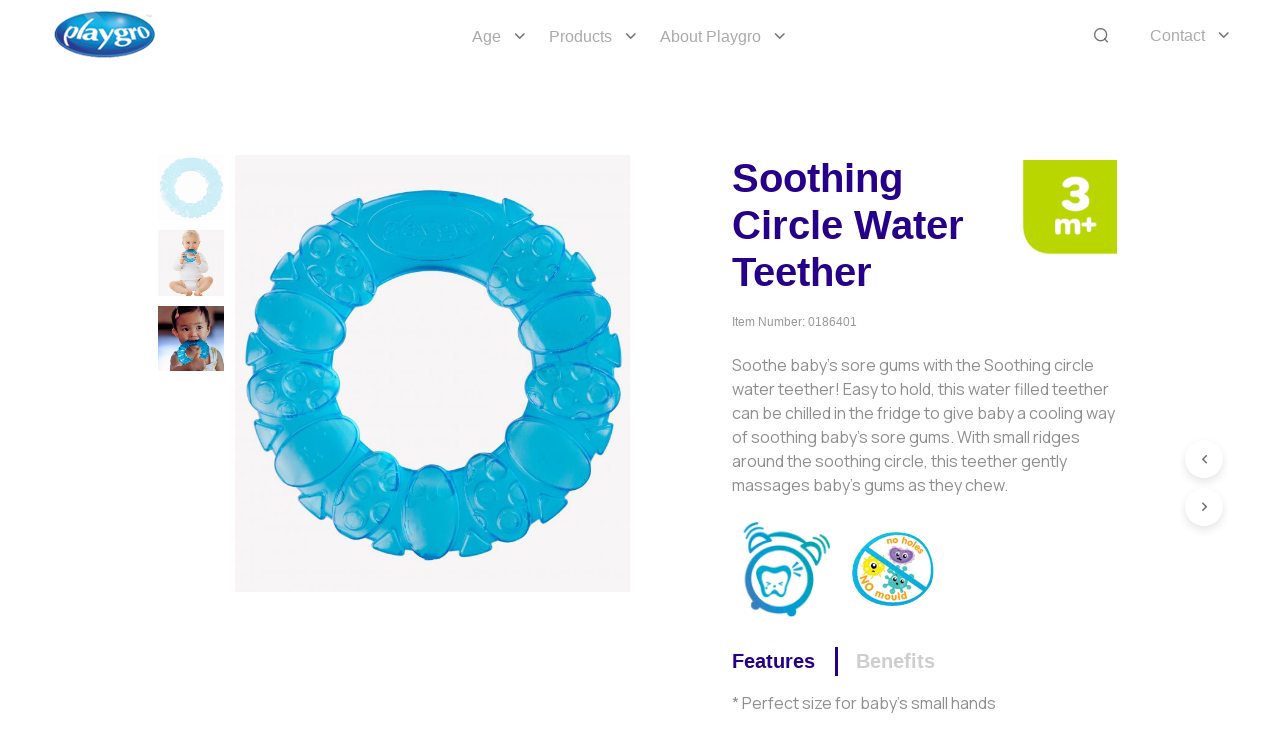

--- FILE ---
content_type: text/html; charset=utf-8
request_url: https://www.google.com/recaptcha/api2/anchor?ar=1&k=6LfFLxUUAAAAAFUb9CyxbLQGfTs5uYNgfi16_fXD&co=aHR0cHM6Ly9lcy5wbGF5Z3JvLmNvbTo0NDM.&hl=en&v=PoyoqOPhxBO7pBk68S4YbpHZ&theme=light&size=normal&anchor-ms=20000&execute-ms=30000&cb=skzra98ldopo
body_size: 49641
content:
<!DOCTYPE HTML><html dir="ltr" lang="en"><head><meta http-equiv="Content-Type" content="text/html; charset=UTF-8">
<meta http-equiv="X-UA-Compatible" content="IE=edge">
<title>reCAPTCHA</title>
<style type="text/css">
/* cyrillic-ext */
@font-face {
  font-family: 'Roboto';
  font-style: normal;
  font-weight: 400;
  font-stretch: 100%;
  src: url(//fonts.gstatic.com/s/roboto/v48/KFO7CnqEu92Fr1ME7kSn66aGLdTylUAMa3GUBHMdazTgWw.woff2) format('woff2');
  unicode-range: U+0460-052F, U+1C80-1C8A, U+20B4, U+2DE0-2DFF, U+A640-A69F, U+FE2E-FE2F;
}
/* cyrillic */
@font-face {
  font-family: 'Roboto';
  font-style: normal;
  font-weight: 400;
  font-stretch: 100%;
  src: url(//fonts.gstatic.com/s/roboto/v48/KFO7CnqEu92Fr1ME7kSn66aGLdTylUAMa3iUBHMdazTgWw.woff2) format('woff2');
  unicode-range: U+0301, U+0400-045F, U+0490-0491, U+04B0-04B1, U+2116;
}
/* greek-ext */
@font-face {
  font-family: 'Roboto';
  font-style: normal;
  font-weight: 400;
  font-stretch: 100%;
  src: url(//fonts.gstatic.com/s/roboto/v48/KFO7CnqEu92Fr1ME7kSn66aGLdTylUAMa3CUBHMdazTgWw.woff2) format('woff2');
  unicode-range: U+1F00-1FFF;
}
/* greek */
@font-face {
  font-family: 'Roboto';
  font-style: normal;
  font-weight: 400;
  font-stretch: 100%;
  src: url(//fonts.gstatic.com/s/roboto/v48/KFO7CnqEu92Fr1ME7kSn66aGLdTylUAMa3-UBHMdazTgWw.woff2) format('woff2');
  unicode-range: U+0370-0377, U+037A-037F, U+0384-038A, U+038C, U+038E-03A1, U+03A3-03FF;
}
/* math */
@font-face {
  font-family: 'Roboto';
  font-style: normal;
  font-weight: 400;
  font-stretch: 100%;
  src: url(//fonts.gstatic.com/s/roboto/v48/KFO7CnqEu92Fr1ME7kSn66aGLdTylUAMawCUBHMdazTgWw.woff2) format('woff2');
  unicode-range: U+0302-0303, U+0305, U+0307-0308, U+0310, U+0312, U+0315, U+031A, U+0326-0327, U+032C, U+032F-0330, U+0332-0333, U+0338, U+033A, U+0346, U+034D, U+0391-03A1, U+03A3-03A9, U+03B1-03C9, U+03D1, U+03D5-03D6, U+03F0-03F1, U+03F4-03F5, U+2016-2017, U+2034-2038, U+203C, U+2040, U+2043, U+2047, U+2050, U+2057, U+205F, U+2070-2071, U+2074-208E, U+2090-209C, U+20D0-20DC, U+20E1, U+20E5-20EF, U+2100-2112, U+2114-2115, U+2117-2121, U+2123-214F, U+2190, U+2192, U+2194-21AE, U+21B0-21E5, U+21F1-21F2, U+21F4-2211, U+2213-2214, U+2216-22FF, U+2308-230B, U+2310, U+2319, U+231C-2321, U+2336-237A, U+237C, U+2395, U+239B-23B7, U+23D0, U+23DC-23E1, U+2474-2475, U+25AF, U+25B3, U+25B7, U+25BD, U+25C1, U+25CA, U+25CC, U+25FB, U+266D-266F, U+27C0-27FF, U+2900-2AFF, U+2B0E-2B11, U+2B30-2B4C, U+2BFE, U+3030, U+FF5B, U+FF5D, U+1D400-1D7FF, U+1EE00-1EEFF;
}
/* symbols */
@font-face {
  font-family: 'Roboto';
  font-style: normal;
  font-weight: 400;
  font-stretch: 100%;
  src: url(//fonts.gstatic.com/s/roboto/v48/KFO7CnqEu92Fr1ME7kSn66aGLdTylUAMaxKUBHMdazTgWw.woff2) format('woff2');
  unicode-range: U+0001-000C, U+000E-001F, U+007F-009F, U+20DD-20E0, U+20E2-20E4, U+2150-218F, U+2190, U+2192, U+2194-2199, U+21AF, U+21E6-21F0, U+21F3, U+2218-2219, U+2299, U+22C4-22C6, U+2300-243F, U+2440-244A, U+2460-24FF, U+25A0-27BF, U+2800-28FF, U+2921-2922, U+2981, U+29BF, U+29EB, U+2B00-2BFF, U+4DC0-4DFF, U+FFF9-FFFB, U+10140-1018E, U+10190-1019C, U+101A0, U+101D0-101FD, U+102E0-102FB, U+10E60-10E7E, U+1D2C0-1D2D3, U+1D2E0-1D37F, U+1F000-1F0FF, U+1F100-1F1AD, U+1F1E6-1F1FF, U+1F30D-1F30F, U+1F315, U+1F31C, U+1F31E, U+1F320-1F32C, U+1F336, U+1F378, U+1F37D, U+1F382, U+1F393-1F39F, U+1F3A7-1F3A8, U+1F3AC-1F3AF, U+1F3C2, U+1F3C4-1F3C6, U+1F3CA-1F3CE, U+1F3D4-1F3E0, U+1F3ED, U+1F3F1-1F3F3, U+1F3F5-1F3F7, U+1F408, U+1F415, U+1F41F, U+1F426, U+1F43F, U+1F441-1F442, U+1F444, U+1F446-1F449, U+1F44C-1F44E, U+1F453, U+1F46A, U+1F47D, U+1F4A3, U+1F4B0, U+1F4B3, U+1F4B9, U+1F4BB, U+1F4BF, U+1F4C8-1F4CB, U+1F4D6, U+1F4DA, U+1F4DF, U+1F4E3-1F4E6, U+1F4EA-1F4ED, U+1F4F7, U+1F4F9-1F4FB, U+1F4FD-1F4FE, U+1F503, U+1F507-1F50B, U+1F50D, U+1F512-1F513, U+1F53E-1F54A, U+1F54F-1F5FA, U+1F610, U+1F650-1F67F, U+1F687, U+1F68D, U+1F691, U+1F694, U+1F698, U+1F6AD, U+1F6B2, U+1F6B9-1F6BA, U+1F6BC, U+1F6C6-1F6CF, U+1F6D3-1F6D7, U+1F6E0-1F6EA, U+1F6F0-1F6F3, U+1F6F7-1F6FC, U+1F700-1F7FF, U+1F800-1F80B, U+1F810-1F847, U+1F850-1F859, U+1F860-1F887, U+1F890-1F8AD, U+1F8B0-1F8BB, U+1F8C0-1F8C1, U+1F900-1F90B, U+1F93B, U+1F946, U+1F984, U+1F996, U+1F9E9, U+1FA00-1FA6F, U+1FA70-1FA7C, U+1FA80-1FA89, U+1FA8F-1FAC6, U+1FACE-1FADC, U+1FADF-1FAE9, U+1FAF0-1FAF8, U+1FB00-1FBFF;
}
/* vietnamese */
@font-face {
  font-family: 'Roboto';
  font-style: normal;
  font-weight: 400;
  font-stretch: 100%;
  src: url(//fonts.gstatic.com/s/roboto/v48/KFO7CnqEu92Fr1ME7kSn66aGLdTylUAMa3OUBHMdazTgWw.woff2) format('woff2');
  unicode-range: U+0102-0103, U+0110-0111, U+0128-0129, U+0168-0169, U+01A0-01A1, U+01AF-01B0, U+0300-0301, U+0303-0304, U+0308-0309, U+0323, U+0329, U+1EA0-1EF9, U+20AB;
}
/* latin-ext */
@font-face {
  font-family: 'Roboto';
  font-style: normal;
  font-weight: 400;
  font-stretch: 100%;
  src: url(//fonts.gstatic.com/s/roboto/v48/KFO7CnqEu92Fr1ME7kSn66aGLdTylUAMa3KUBHMdazTgWw.woff2) format('woff2');
  unicode-range: U+0100-02BA, U+02BD-02C5, U+02C7-02CC, U+02CE-02D7, U+02DD-02FF, U+0304, U+0308, U+0329, U+1D00-1DBF, U+1E00-1E9F, U+1EF2-1EFF, U+2020, U+20A0-20AB, U+20AD-20C0, U+2113, U+2C60-2C7F, U+A720-A7FF;
}
/* latin */
@font-face {
  font-family: 'Roboto';
  font-style: normal;
  font-weight: 400;
  font-stretch: 100%;
  src: url(//fonts.gstatic.com/s/roboto/v48/KFO7CnqEu92Fr1ME7kSn66aGLdTylUAMa3yUBHMdazQ.woff2) format('woff2');
  unicode-range: U+0000-00FF, U+0131, U+0152-0153, U+02BB-02BC, U+02C6, U+02DA, U+02DC, U+0304, U+0308, U+0329, U+2000-206F, U+20AC, U+2122, U+2191, U+2193, U+2212, U+2215, U+FEFF, U+FFFD;
}
/* cyrillic-ext */
@font-face {
  font-family: 'Roboto';
  font-style: normal;
  font-weight: 500;
  font-stretch: 100%;
  src: url(//fonts.gstatic.com/s/roboto/v48/KFO7CnqEu92Fr1ME7kSn66aGLdTylUAMa3GUBHMdazTgWw.woff2) format('woff2');
  unicode-range: U+0460-052F, U+1C80-1C8A, U+20B4, U+2DE0-2DFF, U+A640-A69F, U+FE2E-FE2F;
}
/* cyrillic */
@font-face {
  font-family: 'Roboto';
  font-style: normal;
  font-weight: 500;
  font-stretch: 100%;
  src: url(//fonts.gstatic.com/s/roboto/v48/KFO7CnqEu92Fr1ME7kSn66aGLdTylUAMa3iUBHMdazTgWw.woff2) format('woff2');
  unicode-range: U+0301, U+0400-045F, U+0490-0491, U+04B0-04B1, U+2116;
}
/* greek-ext */
@font-face {
  font-family: 'Roboto';
  font-style: normal;
  font-weight: 500;
  font-stretch: 100%;
  src: url(//fonts.gstatic.com/s/roboto/v48/KFO7CnqEu92Fr1ME7kSn66aGLdTylUAMa3CUBHMdazTgWw.woff2) format('woff2');
  unicode-range: U+1F00-1FFF;
}
/* greek */
@font-face {
  font-family: 'Roboto';
  font-style: normal;
  font-weight: 500;
  font-stretch: 100%;
  src: url(//fonts.gstatic.com/s/roboto/v48/KFO7CnqEu92Fr1ME7kSn66aGLdTylUAMa3-UBHMdazTgWw.woff2) format('woff2');
  unicode-range: U+0370-0377, U+037A-037F, U+0384-038A, U+038C, U+038E-03A1, U+03A3-03FF;
}
/* math */
@font-face {
  font-family: 'Roboto';
  font-style: normal;
  font-weight: 500;
  font-stretch: 100%;
  src: url(//fonts.gstatic.com/s/roboto/v48/KFO7CnqEu92Fr1ME7kSn66aGLdTylUAMawCUBHMdazTgWw.woff2) format('woff2');
  unicode-range: U+0302-0303, U+0305, U+0307-0308, U+0310, U+0312, U+0315, U+031A, U+0326-0327, U+032C, U+032F-0330, U+0332-0333, U+0338, U+033A, U+0346, U+034D, U+0391-03A1, U+03A3-03A9, U+03B1-03C9, U+03D1, U+03D5-03D6, U+03F0-03F1, U+03F4-03F5, U+2016-2017, U+2034-2038, U+203C, U+2040, U+2043, U+2047, U+2050, U+2057, U+205F, U+2070-2071, U+2074-208E, U+2090-209C, U+20D0-20DC, U+20E1, U+20E5-20EF, U+2100-2112, U+2114-2115, U+2117-2121, U+2123-214F, U+2190, U+2192, U+2194-21AE, U+21B0-21E5, U+21F1-21F2, U+21F4-2211, U+2213-2214, U+2216-22FF, U+2308-230B, U+2310, U+2319, U+231C-2321, U+2336-237A, U+237C, U+2395, U+239B-23B7, U+23D0, U+23DC-23E1, U+2474-2475, U+25AF, U+25B3, U+25B7, U+25BD, U+25C1, U+25CA, U+25CC, U+25FB, U+266D-266F, U+27C0-27FF, U+2900-2AFF, U+2B0E-2B11, U+2B30-2B4C, U+2BFE, U+3030, U+FF5B, U+FF5D, U+1D400-1D7FF, U+1EE00-1EEFF;
}
/* symbols */
@font-face {
  font-family: 'Roboto';
  font-style: normal;
  font-weight: 500;
  font-stretch: 100%;
  src: url(//fonts.gstatic.com/s/roboto/v48/KFO7CnqEu92Fr1ME7kSn66aGLdTylUAMaxKUBHMdazTgWw.woff2) format('woff2');
  unicode-range: U+0001-000C, U+000E-001F, U+007F-009F, U+20DD-20E0, U+20E2-20E4, U+2150-218F, U+2190, U+2192, U+2194-2199, U+21AF, U+21E6-21F0, U+21F3, U+2218-2219, U+2299, U+22C4-22C6, U+2300-243F, U+2440-244A, U+2460-24FF, U+25A0-27BF, U+2800-28FF, U+2921-2922, U+2981, U+29BF, U+29EB, U+2B00-2BFF, U+4DC0-4DFF, U+FFF9-FFFB, U+10140-1018E, U+10190-1019C, U+101A0, U+101D0-101FD, U+102E0-102FB, U+10E60-10E7E, U+1D2C0-1D2D3, U+1D2E0-1D37F, U+1F000-1F0FF, U+1F100-1F1AD, U+1F1E6-1F1FF, U+1F30D-1F30F, U+1F315, U+1F31C, U+1F31E, U+1F320-1F32C, U+1F336, U+1F378, U+1F37D, U+1F382, U+1F393-1F39F, U+1F3A7-1F3A8, U+1F3AC-1F3AF, U+1F3C2, U+1F3C4-1F3C6, U+1F3CA-1F3CE, U+1F3D4-1F3E0, U+1F3ED, U+1F3F1-1F3F3, U+1F3F5-1F3F7, U+1F408, U+1F415, U+1F41F, U+1F426, U+1F43F, U+1F441-1F442, U+1F444, U+1F446-1F449, U+1F44C-1F44E, U+1F453, U+1F46A, U+1F47D, U+1F4A3, U+1F4B0, U+1F4B3, U+1F4B9, U+1F4BB, U+1F4BF, U+1F4C8-1F4CB, U+1F4D6, U+1F4DA, U+1F4DF, U+1F4E3-1F4E6, U+1F4EA-1F4ED, U+1F4F7, U+1F4F9-1F4FB, U+1F4FD-1F4FE, U+1F503, U+1F507-1F50B, U+1F50D, U+1F512-1F513, U+1F53E-1F54A, U+1F54F-1F5FA, U+1F610, U+1F650-1F67F, U+1F687, U+1F68D, U+1F691, U+1F694, U+1F698, U+1F6AD, U+1F6B2, U+1F6B9-1F6BA, U+1F6BC, U+1F6C6-1F6CF, U+1F6D3-1F6D7, U+1F6E0-1F6EA, U+1F6F0-1F6F3, U+1F6F7-1F6FC, U+1F700-1F7FF, U+1F800-1F80B, U+1F810-1F847, U+1F850-1F859, U+1F860-1F887, U+1F890-1F8AD, U+1F8B0-1F8BB, U+1F8C0-1F8C1, U+1F900-1F90B, U+1F93B, U+1F946, U+1F984, U+1F996, U+1F9E9, U+1FA00-1FA6F, U+1FA70-1FA7C, U+1FA80-1FA89, U+1FA8F-1FAC6, U+1FACE-1FADC, U+1FADF-1FAE9, U+1FAF0-1FAF8, U+1FB00-1FBFF;
}
/* vietnamese */
@font-face {
  font-family: 'Roboto';
  font-style: normal;
  font-weight: 500;
  font-stretch: 100%;
  src: url(//fonts.gstatic.com/s/roboto/v48/KFO7CnqEu92Fr1ME7kSn66aGLdTylUAMa3OUBHMdazTgWw.woff2) format('woff2');
  unicode-range: U+0102-0103, U+0110-0111, U+0128-0129, U+0168-0169, U+01A0-01A1, U+01AF-01B0, U+0300-0301, U+0303-0304, U+0308-0309, U+0323, U+0329, U+1EA0-1EF9, U+20AB;
}
/* latin-ext */
@font-face {
  font-family: 'Roboto';
  font-style: normal;
  font-weight: 500;
  font-stretch: 100%;
  src: url(//fonts.gstatic.com/s/roboto/v48/KFO7CnqEu92Fr1ME7kSn66aGLdTylUAMa3KUBHMdazTgWw.woff2) format('woff2');
  unicode-range: U+0100-02BA, U+02BD-02C5, U+02C7-02CC, U+02CE-02D7, U+02DD-02FF, U+0304, U+0308, U+0329, U+1D00-1DBF, U+1E00-1E9F, U+1EF2-1EFF, U+2020, U+20A0-20AB, U+20AD-20C0, U+2113, U+2C60-2C7F, U+A720-A7FF;
}
/* latin */
@font-face {
  font-family: 'Roboto';
  font-style: normal;
  font-weight: 500;
  font-stretch: 100%;
  src: url(//fonts.gstatic.com/s/roboto/v48/KFO7CnqEu92Fr1ME7kSn66aGLdTylUAMa3yUBHMdazQ.woff2) format('woff2');
  unicode-range: U+0000-00FF, U+0131, U+0152-0153, U+02BB-02BC, U+02C6, U+02DA, U+02DC, U+0304, U+0308, U+0329, U+2000-206F, U+20AC, U+2122, U+2191, U+2193, U+2212, U+2215, U+FEFF, U+FFFD;
}
/* cyrillic-ext */
@font-face {
  font-family: 'Roboto';
  font-style: normal;
  font-weight: 900;
  font-stretch: 100%;
  src: url(//fonts.gstatic.com/s/roboto/v48/KFO7CnqEu92Fr1ME7kSn66aGLdTylUAMa3GUBHMdazTgWw.woff2) format('woff2');
  unicode-range: U+0460-052F, U+1C80-1C8A, U+20B4, U+2DE0-2DFF, U+A640-A69F, U+FE2E-FE2F;
}
/* cyrillic */
@font-face {
  font-family: 'Roboto';
  font-style: normal;
  font-weight: 900;
  font-stretch: 100%;
  src: url(//fonts.gstatic.com/s/roboto/v48/KFO7CnqEu92Fr1ME7kSn66aGLdTylUAMa3iUBHMdazTgWw.woff2) format('woff2');
  unicode-range: U+0301, U+0400-045F, U+0490-0491, U+04B0-04B1, U+2116;
}
/* greek-ext */
@font-face {
  font-family: 'Roboto';
  font-style: normal;
  font-weight: 900;
  font-stretch: 100%;
  src: url(//fonts.gstatic.com/s/roboto/v48/KFO7CnqEu92Fr1ME7kSn66aGLdTylUAMa3CUBHMdazTgWw.woff2) format('woff2');
  unicode-range: U+1F00-1FFF;
}
/* greek */
@font-face {
  font-family: 'Roboto';
  font-style: normal;
  font-weight: 900;
  font-stretch: 100%;
  src: url(//fonts.gstatic.com/s/roboto/v48/KFO7CnqEu92Fr1ME7kSn66aGLdTylUAMa3-UBHMdazTgWw.woff2) format('woff2');
  unicode-range: U+0370-0377, U+037A-037F, U+0384-038A, U+038C, U+038E-03A1, U+03A3-03FF;
}
/* math */
@font-face {
  font-family: 'Roboto';
  font-style: normal;
  font-weight: 900;
  font-stretch: 100%;
  src: url(//fonts.gstatic.com/s/roboto/v48/KFO7CnqEu92Fr1ME7kSn66aGLdTylUAMawCUBHMdazTgWw.woff2) format('woff2');
  unicode-range: U+0302-0303, U+0305, U+0307-0308, U+0310, U+0312, U+0315, U+031A, U+0326-0327, U+032C, U+032F-0330, U+0332-0333, U+0338, U+033A, U+0346, U+034D, U+0391-03A1, U+03A3-03A9, U+03B1-03C9, U+03D1, U+03D5-03D6, U+03F0-03F1, U+03F4-03F5, U+2016-2017, U+2034-2038, U+203C, U+2040, U+2043, U+2047, U+2050, U+2057, U+205F, U+2070-2071, U+2074-208E, U+2090-209C, U+20D0-20DC, U+20E1, U+20E5-20EF, U+2100-2112, U+2114-2115, U+2117-2121, U+2123-214F, U+2190, U+2192, U+2194-21AE, U+21B0-21E5, U+21F1-21F2, U+21F4-2211, U+2213-2214, U+2216-22FF, U+2308-230B, U+2310, U+2319, U+231C-2321, U+2336-237A, U+237C, U+2395, U+239B-23B7, U+23D0, U+23DC-23E1, U+2474-2475, U+25AF, U+25B3, U+25B7, U+25BD, U+25C1, U+25CA, U+25CC, U+25FB, U+266D-266F, U+27C0-27FF, U+2900-2AFF, U+2B0E-2B11, U+2B30-2B4C, U+2BFE, U+3030, U+FF5B, U+FF5D, U+1D400-1D7FF, U+1EE00-1EEFF;
}
/* symbols */
@font-face {
  font-family: 'Roboto';
  font-style: normal;
  font-weight: 900;
  font-stretch: 100%;
  src: url(//fonts.gstatic.com/s/roboto/v48/KFO7CnqEu92Fr1ME7kSn66aGLdTylUAMaxKUBHMdazTgWw.woff2) format('woff2');
  unicode-range: U+0001-000C, U+000E-001F, U+007F-009F, U+20DD-20E0, U+20E2-20E4, U+2150-218F, U+2190, U+2192, U+2194-2199, U+21AF, U+21E6-21F0, U+21F3, U+2218-2219, U+2299, U+22C4-22C6, U+2300-243F, U+2440-244A, U+2460-24FF, U+25A0-27BF, U+2800-28FF, U+2921-2922, U+2981, U+29BF, U+29EB, U+2B00-2BFF, U+4DC0-4DFF, U+FFF9-FFFB, U+10140-1018E, U+10190-1019C, U+101A0, U+101D0-101FD, U+102E0-102FB, U+10E60-10E7E, U+1D2C0-1D2D3, U+1D2E0-1D37F, U+1F000-1F0FF, U+1F100-1F1AD, U+1F1E6-1F1FF, U+1F30D-1F30F, U+1F315, U+1F31C, U+1F31E, U+1F320-1F32C, U+1F336, U+1F378, U+1F37D, U+1F382, U+1F393-1F39F, U+1F3A7-1F3A8, U+1F3AC-1F3AF, U+1F3C2, U+1F3C4-1F3C6, U+1F3CA-1F3CE, U+1F3D4-1F3E0, U+1F3ED, U+1F3F1-1F3F3, U+1F3F5-1F3F7, U+1F408, U+1F415, U+1F41F, U+1F426, U+1F43F, U+1F441-1F442, U+1F444, U+1F446-1F449, U+1F44C-1F44E, U+1F453, U+1F46A, U+1F47D, U+1F4A3, U+1F4B0, U+1F4B3, U+1F4B9, U+1F4BB, U+1F4BF, U+1F4C8-1F4CB, U+1F4D6, U+1F4DA, U+1F4DF, U+1F4E3-1F4E6, U+1F4EA-1F4ED, U+1F4F7, U+1F4F9-1F4FB, U+1F4FD-1F4FE, U+1F503, U+1F507-1F50B, U+1F50D, U+1F512-1F513, U+1F53E-1F54A, U+1F54F-1F5FA, U+1F610, U+1F650-1F67F, U+1F687, U+1F68D, U+1F691, U+1F694, U+1F698, U+1F6AD, U+1F6B2, U+1F6B9-1F6BA, U+1F6BC, U+1F6C6-1F6CF, U+1F6D3-1F6D7, U+1F6E0-1F6EA, U+1F6F0-1F6F3, U+1F6F7-1F6FC, U+1F700-1F7FF, U+1F800-1F80B, U+1F810-1F847, U+1F850-1F859, U+1F860-1F887, U+1F890-1F8AD, U+1F8B0-1F8BB, U+1F8C0-1F8C1, U+1F900-1F90B, U+1F93B, U+1F946, U+1F984, U+1F996, U+1F9E9, U+1FA00-1FA6F, U+1FA70-1FA7C, U+1FA80-1FA89, U+1FA8F-1FAC6, U+1FACE-1FADC, U+1FADF-1FAE9, U+1FAF0-1FAF8, U+1FB00-1FBFF;
}
/* vietnamese */
@font-face {
  font-family: 'Roboto';
  font-style: normal;
  font-weight: 900;
  font-stretch: 100%;
  src: url(//fonts.gstatic.com/s/roboto/v48/KFO7CnqEu92Fr1ME7kSn66aGLdTylUAMa3OUBHMdazTgWw.woff2) format('woff2');
  unicode-range: U+0102-0103, U+0110-0111, U+0128-0129, U+0168-0169, U+01A0-01A1, U+01AF-01B0, U+0300-0301, U+0303-0304, U+0308-0309, U+0323, U+0329, U+1EA0-1EF9, U+20AB;
}
/* latin-ext */
@font-face {
  font-family: 'Roboto';
  font-style: normal;
  font-weight: 900;
  font-stretch: 100%;
  src: url(//fonts.gstatic.com/s/roboto/v48/KFO7CnqEu92Fr1ME7kSn66aGLdTylUAMa3KUBHMdazTgWw.woff2) format('woff2');
  unicode-range: U+0100-02BA, U+02BD-02C5, U+02C7-02CC, U+02CE-02D7, U+02DD-02FF, U+0304, U+0308, U+0329, U+1D00-1DBF, U+1E00-1E9F, U+1EF2-1EFF, U+2020, U+20A0-20AB, U+20AD-20C0, U+2113, U+2C60-2C7F, U+A720-A7FF;
}
/* latin */
@font-face {
  font-family: 'Roboto';
  font-style: normal;
  font-weight: 900;
  font-stretch: 100%;
  src: url(//fonts.gstatic.com/s/roboto/v48/KFO7CnqEu92Fr1ME7kSn66aGLdTylUAMa3yUBHMdazQ.woff2) format('woff2');
  unicode-range: U+0000-00FF, U+0131, U+0152-0153, U+02BB-02BC, U+02C6, U+02DA, U+02DC, U+0304, U+0308, U+0329, U+2000-206F, U+20AC, U+2122, U+2191, U+2193, U+2212, U+2215, U+FEFF, U+FFFD;
}

</style>
<link rel="stylesheet" type="text/css" href="https://www.gstatic.com/recaptcha/releases/PoyoqOPhxBO7pBk68S4YbpHZ/styles__ltr.css">
<script nonce="c58D2sc2ZvQ8AhB3HPVXEg" type="text/javascript">window['__recaptcha_api'] = 'https://www.google.com/recaptcha/api2/';</script>
<script type="text/javascript" src="https://www.gstatic.com/recaptcha/releases/PoyoqOPhxBO7pBk68S4YbpHZ/recaptcha__en.js" nonce="c58D2sc2ZvQ8AhB3HPVXEg">
      
    </script></head>
<body><div id="rc-anchor-alert" class="rc-anchor-alert"></div>
<input type="hidden" id="recaptcha-token" value="[base64]">
<script type="text/javascript" nonce="c58D2sc2ZvQ8AhB3HPVXEg">
      recaptcha.anchor.Main.init("[\x22ainput\x22,[\x22bgdata\x22,\x22\x22,\[base64]/[base64]/[base64]/ZyhXLGgpOnEoW04sMjEsbF0sVywwKSxoKSxmYWxzZSxmYWxzZSl9Y2F0Y2goayl7RygzNTgsVyk/[base64]/[base64]/[base64]/[base64]/[base64]/[base64]/[base64]/bmV3IEJbT10oRFswXSk6dz09Mj9uZXcgQltPXShEWzBdLERbMV0pOnc9PTM/bmV3IEJbT10oRFswXSxEWzFdLERbMl0pOnc9PTQ/[base64]/[base64]/[base64]/[base64]/[base64]\\u003d\x22,\[base64]\\u003d\x22,\x22SMK2w5TDs1tIw6J1L8O5w4EMFcKwNiB7w7QGasO7KggJw4Utw7hjwpd1czJUEgbDqcOwTBzChSkWw7nDhcKvw6/Dq07DiHfCmcK3w4kkw53DjFZ6HMOvw5cww4bCmxjDkATDhsOdw6rCmRvCssOdwoPDrWfDmcO5wr/[base64]/wojDlncrM3PDhF7DiMK9w4XDpjwUw6vChsOUBsO0MEsew7rCkG0+wqByQMO5wpTCsH3ClMKAwoNPE8O2w5HClifDlzLDiMK4AzRpwrgTK2d7bMKAwr0iNz7CkMOqwr4mw4DDocKsKh84wqZ/wovDtsKSbgJidsKXMERkwrgfwrrDs00rLcKKw74YG1VBCFJoIkspw5EhbcO9C8OqTSfCmMOIeE3Dv0LCrcKGdcOOJ1kbeMOsw4NGfsOFVQPDncOVA8KHw4NewoQjGnfDv8OmUsKyf07Cp8Kvw6QSw5MEw4fCosO/[base64]/[base64]/CMOAw5DCnGgqworCsMKOVifDjX57w5M4OMK9dcOURTs0GcOvw43DusONZDRTVyYJwqHCggfCnm7Dn8OuQBspG8K8GMOSw5QfKMOTwrfCjhzDoDnCvhjCv251wrdNbn1cw6zClsKDaRPDpsOxw6LCoUJYwrsfw6HDqiHCuMKEIMK/[base64]/Djw0LwrwXw6bDiMO0enBiwq7Cv21zwqLCjcOICMO3VcKKWBhdw43DizjCvVvCpVlecsKpw7J4KCoxw4QLPXXCoBUHKMK2wq/CtT9Mw43CkBrCs8OJwqvDnizDvsKrNsOVw7XCoTbDscOUwovCi2/CvyNYwrE/wpkNNVvCp8O0w57DtMO3DMOxHjXClMOzSyISw7QxQHHDu1rChBM5JMO7RmzDllnCocKkwonCh8K/WW0lwr7Dn8O6woIKwr8IwqrDrB7CgsKKw7JLw7M+w4dKwpBYLsKVPG7DgMOQwofDlMOkFsKuw5DDr0sMWsObX1rDiURMWMKsDcOhw5V6UF5EwqEPwqjCqcOieHnDusK0JsOcKcOiw6LCrwddfcKNwpRCHlfCqhHCnxzDmMKzwr5+AUvCk8Kmwp/DkBJjbcO0w4/[base64]/CuVvDi3jCgsO1YlTClsKfHycPw5nCu8KIwqFDecKmw59zw6Yswq0SFw5RQcKHwp5swqjCsnbDtMKSLi7Cqh/DgsK1wqZnW350AQzClcOjJcKSR8KIecOpw7Y9wpfDgMOALcOOwp5oDsO5BGzDhBtLwrjClcOxw4gWwpzCg8KFwrgnXcK/Y8K2NcKFcMKqJQvDhiRhw5JCwoDClQJXwo/[base64]/w6kCSwhrL8K+GwvCtDHCiV85wrHDpcOrw5rDn1/[base64]/w4bCojh1w7XCmcKLwpJcw6DDjC1ewobDjMKmw6V5wpNNL8KUFsOIw7bDgE96Q3F6wp7DgcKIwrTCskzDmWHDuDDCvkrChg/Dh1wFwqFQZT7CqcKewpzCicKnw4dtHirCi8KRw5DDu0wLJMKVw6HCrDBHwrZLB1Q0wosFIizDqiwvw7k2JAsiw5nCmF9swrBuO8KKXRfDjX3Cu8OTw5/DmsKvRcK3w5EUwr3CoMKJwp1jJcO+wpjCu8KRB8KeIB3DtsOqKgXDv25DK8KBwrvCqMOZRcKhWMKFwpzCrV/[base64]/[base64]/Di8KiMsKlFcOUWkEOw4YbwoDCmcOqSMKZKm1VecKTQX/DsFzDrETDq8KudcO2w6gHBcO+w5fCgUcywrXChcK+TsKewpHDvyXDulp/wo52w5ojwptIwrkCw5FaVcKqZMKow5fDg8OhBMKFOBfDhiQoVMOSw7LDuMOzw4IxUMOEIsKfwqDDqsOYLHBDwpjCu2/[base64]/DrsKSwrERw7wrwq4rwrE4QAvCocOfJsK/CsO7GMOxR8Knwrt/w6lSaCRZTE4+w7fDjFjDhGZ2wo/ClsOccQgsPSzDncKbBgN4PcKfIDvCtcKtNAIXwoItwpvCp8OodFHCvSzDh8KxwqrCosKHZEvCowzCsnjClMOiR37Cj19aJizDqRoqw6XDnsOPTBXDpxwmw7jCjsKIw53CqMK4ZF5BeQkdXcKAwqB7NsOHAyBRw7Q/w5jCpS3DgsOIw5UUX25lwpF9w5dBw6XClB3Cm8OLwrsnwrcJw5bDr0BmHXvDnS7CmWt4ARYSc8KUwrgtZMOIwr3CmcKVB8Klwq3Cm8OlTyRWHDDDjcO8w64TORPDv14qPAkuI8O6VgnCpsKqw4o+QwRFbi/DjcKjAMK1E8KDwoXDi8KgAUTDgk/DnAQNw5vDi8OeTXzCgjM+S0/DsQUtw6ELK8OHOWDCrkXDvcKKcUk3FUPCjwgXw4suel5ywrZ3wqwkQ1LDpcOlwp/CvFoPOsKBGcKraMOuCFk2KMK8bcKVwrA5wpzCmRBKEDPDgTg0DsKFIFtdJA1iMVAFGTbCnk3CjEjDugMKwp4uwrNGQcKvJmwfEsKvw7jCs8Obw7zCs1pSwqlHbMKoJMOaSmjDmQtfw58NJVLDry7CpcOYw4TCl0pPRxbDnRZjI8KPwop/IWZ9VG1tdEhhC1zCnFrCiMKMCBPDqC7DigfDvUTDpUzDmjLCiWnDlcOuBcOGElDDs8KeWmoOHBJxQj7CvUUZSUlzTcKAwobDm8KLO8OrWMOVGMKxVQ4zfndGw6rCmMOPHUJ4w7zDol/CrMOGw6LDswTCkEMDw45pw6g8NcKNwrbDnF4FwqHDskDDhcKkBsOgw64hPMK7dnF+FsKCw4ZgwrnDpRHDgcOBw7HDpMK1woZAw4/[base64]/ChWUWVcKbw4DCsDXCmgrCpAvDn0PDsFHCtwZOJyDCncKNG8Ovw4fCusOmS2Q/wpTDi8KUw7E7CQ9MGcOVwoR4d8Kiw4VkwqvDscKvIUZYwqPCuBpdwrrDgQcSwpVWw4EAMHPCiMKSw4vDtMOaDgrDu2TDosK2f8O3w504W0zCkkrDjWZcAcOzwrgpQcKXblXCvFzDtUR/w5JKcgjDtMK1w6s8wojDikDDnFZwMghBOsOrawsFw6g7EMOYw45AwrBXVh0Aw6MMw57Cg8OWbsOowrXCqXbDuEUsGVTDh8Oydy0DwpHDrhvCjMKvw4c/Wy/Cm8KvDG3DrMOjHHB8LsKJbcKhwrJUS3rDksOQw4jDhwPCqMOyQMKGW8Khe8KhWSkhO8K/wqTDqUwfwoAXJF3DmQ7DlxLDusO2KzBYwp7DksOgwozChsO6wpFhwrQvw5s6wqdpwoYww5rDtsKXw6U5woM+SEPCrcKEwodAwqNJw7NsP8OONcOkw5bCrcOBw7FnN1nDtcOpwobCjFHDrsKqw5HCoMOiwp8cc8OPdsKqdcOabcKtwqIAS8O/bwlwworDmQsdw6Rdw6HDsx/[base64]/EcKrYDJ/bMKPwpfCp8K1wrc0RcK4w51cCDs/TDjCkcKtwoB+wrMTF8Kww6YxE1x8BlnDvBtfwrjCn8KDw7fCgHp4wrocMxDCl8KHfnl7wrTCrMOdVCdWEEPDu8OZw7wZw6jDtsKxDXUAwrhpUsOjZcK1bQbDjwgbw7NQw5DDqMK6H8OiWgVDw6vCrzoxw7fDn8Knw4/CsE12RiPCsMOzw5BOIitTe8KQSRgpw7sswpp8Yg7Dr8OlBMOpw7lSw4hDw70Vw7xPwp8tw6jDoArCtEB9LsOOVEI+RsOMMsK/BA7Cjzg5L2pCFgovK8K3wpN2wowPwp7DnsOkcMKODsOJw6nCj8OqWUzDtsKhw6vClDs9wo1OwqXCpcKlE8KtD8OSHDZiw69AasOlKF0ywp7DmEXDvHddwpRdCDLDusKiPGdHDx/Du8OiwpcrdcKuw5XCh8OJw6zDkwcjenzCnMKawpDDtHIPwq3DqMOOwooJw73Cr8KMwprCm8Oobh0wwrnDhgHDuUokwoTCicKCwq0uL8Kcwpd3IsKEwogFMMKAwqXClsKvdMKlJsKtw47Dnl/DosKawqk6ZMOSa8Ovf8OMwqjCpMOTGcO3dgvDojIPw79Rw4/[base64]/DmsOEF8OSU8KhS3bDvTrCksOLZlUbQcORasKEwrHDmknDhkAawprDhMOlfcOXwpfCo2HDjsO1w4nDhcKyBsO6wo/[base64]/MRw5wr49ZcObT8OuwqDCqcKQd2NHwpoFwoYLCMOew7wWJcK8w6BCa8KNwohMZ8OUwqF/BcKvOcOKLsKiUcO5acOrIwXDosK2w61twoTDvBvCpEDCmsKuwq0bYn8DBnXCvMOIwojDsCjCqMOiP8KVAyVfX8K+wp4DFsOhwp1bYMKxwpQcCsO5ZMKpw5BUfsOKNMOqwrvDmiwpw5VbWl3CqRDCjcKDwo7CkTQVOGvDjMOOwqR+w7jDj8OXwqvDvVvCgkgqGmR/MsOIwpQoOcOrw77DlcK2P8KeO8KewoAbw4XDt2DCo8KPTFVlWyrDvsKMVMO1wojCpsORSFfCsUbDnVRPwrHCu8O+w4AawqXCjH/DsGXDkQ9bUGkdFsOMfcOuUsO1w5FFwqkLAlPDqi0Qw5N2FXXDr8OgwoZkTsKuwq83UkNuwrJ5w4EoYcK9fxrDqFk0fMOlLyI2bMKowpc4w7vDisKBd3XDv1/CghbCg8K6Ji/CosKtw7zDtlfDm8OOwrPDsRFew53ChsOhNwZiwroSw74BBBfCrXd9BMO2wo5JwrrDpB9LwohAecOKEcK0wrjCicKZwrnCt24kwpFSwqPDkMOrwpLDqVDCg8OoCsKyw7zCoTNXBHQ9NivCv8Kww4NJwpxawokZHMKNLsKCw5DDvAfCsw4Iw75zGGLDq8KkwqRZMmp/OcKRwrMKJMOqQkw5w505wo1gJg7ChMOWw4nCqMOlLF13w77DjMOdwqPDoQvCj2XDoGzCjMOCw49Zwr4Hw6/DpjbCsTMGwpQiaCnCiMKuPhnCoMO1MwfCt8Oue8K2bDjDm8KGw4TChXMZI8O8wpPDvAoJw7sGwq3Dli1mwpk+bAtOX8Ofwp1Tw7Iyw5UfLV0Mw7oowqEfF0AYcMOPw7rDvT1ww5tgCg4CXCjDucKXwrYJVcOZCsKoCsODIcOhwrfCkQRww7XDm8KNacK/w4VgV8OOFUAILENjwoxRwpZ0EsOeL1bDlQNVJMO/wrnDjMKNw7t/WwTDn8OoVk1VdcKQwrrCtsO2w6HDgcOAwqvDoMOfw6bCuGltdMOpwpA0ehI9w6PDgAbCvsOyw7/[base64]/DjsOeVcOPDcKucxgJwp3CrlAZw4XDtyjCoMKSEsK7Jz/[base64]/DMOIwqjDpsOcwoNxW8Ksw50odMOgwoMdUsOTDG3CicKNbmPDqcObbRx7H8OWwqdxViI0NnzDi8OCeGIyKATCs0ccw7fCiyUIwojCqyLCnD8Fw6jCpMODVCPCncOkVMKMw4xiR8O5w6RLw7J5w4DCjsO/wrl1VVHDm8KbAn4hwozCrCMyO8KJOgHDh1MbSkzCvsKhclrCo8OFwoQMwqTChsKzd8O6JyHCg8OsfU0uMEURBsKVZVYhw6lUDcO+w4XCj3BCIX/[base64]/wr/CpmodBcK8wo/DqHI0w4TDqsOOEsOCw4PClMOSQF1Iw5HClgQPwr/[base64]/wqvCssK4by5fLcOUwoh5w6nCiwJGDMK2XU/CkMKkMMKOIMOww6xjw7ZWZMO3NcKWE8Orw73ClcK3w7PCr8KyBSzCjcOyw4Y/w4rDkgkDwrpqw6vDhh8cwojCgmpiwprDm8K4HzEOCcKEw5NoOXPDrETDncKHw6EmwpTCvQbDjcKiw4cVWz0Qwr8jw43CgcKtesKVw5fDssK4w75iwoTCtMOkwrdQD8KdwqIGwpLCsisxPz8Cw5/DrnAKw6DCrcKec8O5wphYJcOYVMOFwpETwpLCqMO/[base64]/GzMAwrTDu2RMOcOLwr/[base64]/[base64]/w7x3BMKAGgt4GxHCvMK8YTt4J0tFwqgFwqLCpjLCn2xCwrc+M8OxcsOqwoZXXsOdDW9DwoTCn8OyQMO4wq/Dl3hbBMKQw6fChMO1ABnDi8OzeMO8w5fDlsKQAMO3SMOAwqbDumtFw6ZCwrTDvk1sfMK4eQNEw7PCkC3Ci8OFUcOPXsKlw7/Cp8OIVsKPworDhcO0wqlvJUsDwo7DicKtw7JBSMOgW8KBw49HVsK9wp9uw4TCtsKzIMKMw6fCs8OiBFDCmRnDhcKVwrvDr8KnNg5casOXWcK6wrslwo42OkA0AQlzwrHCkXTCu8K+IxTDsFTCsmEZZlzDvAU1C8OBYsO2OEnDrk/CusKIwpZ1wqEnCgDCpMKRw7oeDFbCjSDDkS1WFMOxw4HDmzZNw5fDl8OOHHgVw5/CvsORE1HChE5Qw5l4W8KWaMKRw6rDo1vDlcKKwr3DuMKawrhLLcKTwrrDp0pqw5fDvMKEITHDgkssRX/[base64]/w5BIwoPDjMKLHMKzwrUmJSRRwqXDt8K/UTZkHcOaW8K3C1DClMKewrVqHMK4NhEXw5LCgsO/VsOBw7bDgVnCrWMIWGoDQUjDssKnwrjCrmcwfMO7OcOywqrDtMOdB8Kyw60vCsOLwqo3wqEawrHCrsKJGcKiwprDq8K6JsKBw7PDncOyw7/[base64]/[base64]/wople8Olw61rb8KQCMK0w6zDsCHDgsODw4vCiQYzwqrDoALCt8KRb8O1w7nCgiw6w5wnAMKbwpcVAhbClBBpMMOtwq/[base64]/worDmMKaw5jCr8KydsOwEUUVKcKBIlcPwo7DpsOww6PCksO3w54sw5x4ecO0wpPDkCfDiEcow51Ww5wew77CuBhdUGQ2wpl1w6HDtsOHRUJ7VMOGw6tnHHZYw7Jaw7VeVE8wwqXDuUrDqRRNUMKAYT/CjMOXDGZiDE/DkcOEwobCuFc5fsOGwqfCsD92VlHDpSbCllM1wrc0J8OAw5bDmMOKLSlVw67CqX3Dkxt+wr18w7nCjmZNQkIaw6HChsK6esOfUCnCsQnDi8K2wrTCq2t7YsOjWC3DsVnCrMOJwps9GR/[base64]/DrMOFwqjCuDAKWcK+bMOtw6lwXMOVw7bCsRgww4DCk8KZFRXDiDjCmcKlw4rDlgvDqEolVMKSaTPDjnzCl8OLw5UfesKBbR4ISMKdw7DClQ7Ds8KeQsOwwrbDscOFwqcjXRbCiF/Dlxgzw5hbwojDrsKow43CgcKQw6fCuyQ0b8OpSWwbM0zDo1F7wqjDkUrCvUrCnsO/wqwww4AGPMOFfcOFQsKRw5tMaivDusKJw6BUQMO8eR7CkcK1wqfCoMOjVxLCiwwBbsO7w5HCo0DDpVzChD3CsMKhMsO/[base64]/DkcKSwpUtwpLDgTQ0wpMPSihFTcO8w67CgXLDm1vCqzE8wrHCrsOSUl/Cghg4KW3DrxLCoGABwpddwprDg8KNwp/DjlPDncKZw4PCtMOxwoZ9NMOyX8OVEz1TF30AT8KKw4hww4NjwoQVw6oyw69mw6txw7PDlcO+Hi5Jw4FjYx/DmsKvGMKTw6/CkMKDI8OpOyDDmxnCosK6QyLCvMK3wqTDp8K2PsKCbMOvN8OFVkXCqcOBUisxw7BfN8KVwrcJwojDl8OWL015w78jBMK6OcOgNzTCkmXDhMKfeMKHWMKtRcOcU39Lw6ErwoQnwr9mfMOUw4fCqEPDhcOLw57Cn8Knwq/CtMKDw6/ChsOhw7HDmk5ZU3AWVsKhwolIWHXChmLDgRHCncKDN8Krw7xmU8K2D8KldcKccyNGKsOQAHN6KzzCtXrDuXhJA8Olw4zDmMOuw7cMM2zDgHoQw7LDmVfCt29WwqzDtsK+DyDDoWnDs8KhbDzCjSzCncOMbcOhScOpw4LCucKjwpYzw6/CtsOdbTzCtD/CgUXCgGd9wp/DtH8LClwVGMOTRcKGw4bDtsKAGsKdw40EC8Kpw6LDtMKpwpTCg8K2w4XDswzDnTPDq3lDPw/DhjnDnlPCh8OFA8OzZkASdizCvMO8bi7DuMOYwqLDlMOdCWEQw6bDjR7DnsKfw7Flw5IRCMKJGcKXb8KsOSrDnF/[base64]/DqGHCtxvDoSFbwozCtkfCuRXCnsKdw70XwqUbPUdjOsOMw53DuBVKwq/CkSoEwprChUgbw7Uvw4BZw5srwpDCh8OfAsOKwp0HZ11Hw6PCmH7CrcKTf3BnwqXCtRY1O8KxOSkSMThkLsO9wpLDo8K0fcKqw4rCnC/CmBvDu3Jww4rCl3vCnhLDp8OMI0Elw7HCv0TDriPCtsOxRRkfQ8Kfw79/[base64]/DcKlbMOFLcOTwpPDlCkbwr1twoUxw5zDimLCuxrCuBXDh2fDqwfChzFabkITw4XDuRDDgsOyNhMfainDsMKhBgnCsiHCnjLCtsKXw4bDnsOKKF3DpjoIwo8yw5Jhwq0xwqJoT8KhCUBrJk/DucKBwrZFwoVwM8Ovw7dcw4bCsSjCvMOpa8Ocw77CscK7TsK/wpjClsKPe8O0WMOVw7PDgsOpwrUEw7Uswp3DtlMywr7CkyrDlcOywqcNw7/Dm8OVfW7DucONSQ3Dg3PCmMKJE3LCo8Ojw4nCrAsdwp5Kw5VCGMKqCFV1YAYUw6tYwpjDtxoESMOOF8KzUMOJw6vDvsO5LgXCmsOWd8K+BcKZwpUTw693wrXDrcOLw4BQwp/Dj8KxwqQuwqvDlGXCpz8swrAYwqpxw4jDoit2RcK4wrPDlsOKXxInRMKLw6lbw6fChXcYwpXDgcOywprCq8K1wo7CicKeOsKAwoJvwrYtw7pew5nDpBgUw5TChSLDmkDDsjdHcMOGwp9hw7Y1I8O6wpbDpsK7WRzCiAEULATCqsOUasK/w4bDnQTCrlU6JsKnw49ywq1SKixkw6LCgsK7ScOmfsKJwp9fwrHDr0fDnMKAemvDoCzCq8Kjw4hFFWfDlkFkw78Ww5YwLFrDgcOmw6pCdnfCmMO/byjDkkQzwr/CjjTCmE7DpiYQwqDDoQ3Dhxh7LXVkw4TClH/Cm8KRfyBUcMOXIUvCoMKxw4nDlmvCocO3dzQMwrNxw4RdU3LCjBfDv8Ozw7M7w67CgjzDniZdw6DCgRsSSX5lwrdyw4jDtsOwwrR1w79oScOqWEcECwpWSmfClcK2wqcZwqpgwqnDgcOHOcOdasKIIzjCgHPDhcK4eFwhTj9Mw5wJHWDDusORRcK5worCul/Dl8Krw4TCk8OSw4/CrBPDmcKrS0vDmMKDwr/DjMK9w7TDusKoMiLCqEvDoMKWw6PCkMORfMKyw5/DlHoUZj9BWsKsX1RyH8OUG8O5LGtwwpLCscOeUcKJd2gVwrDDu08gwq0dKMKywqnDoVUqw75gLMKfw73Cq8Okw6zCjMK3KsKtTz5sNC/DkMOZw484wrQ0ZHMuw4jDqlvCjcKSw4rDs8OhwqrCl8KVwo8CCcOcXiPCtBfDkcO/wo09HcKPexHCsiXClMKMw57DssK/ABzCgcKOSAHCpFBUasOKw73CvsKEw64GZFJzVBDCscKewrZlRcKiBA7Ds8KDQ2rCl8Obw4d4YMK3FcKDV8KgGsOMw7dvw5DDpxhBw70cw63DoREZwrvCmkFAwr/DvHgdVcO3wpxSw4fDvG7Cgk8xwrLCo8Oxw5DCuMOfw59gJy5+cgfDsR1HfMKTW1DDvsKDfxl+RsOFwocdUjwQd8Kvw5nDnxfCocObZsOiK8KCL8KDwoF2QS1pCH9vZSU3wqbDtHUIDSV3w4Ntw5MDw7HDvyFQcGYTL3nDgcKpw7p0ayk2AsOEwp/DihzDv8KjElLDvmBoPQoMwqnCsDprwoAHRRTCrcOhwrPCvUzCnwnDkCldw6zDhcKSw78/w7M6OmHCi8Kew57DvsOTRsOAOsO7woFiw5U2UTLDhMKbwp/CqgQSO1jChsOiF8KIw59NwobCjUVvKsO4BMKmWn3CiGg4Mn7CuVXDi8Oiw4ZAZsOrB8O8w6NbRMKEH8O7wrzCtSbCk8Kuw6E7PsKxUhYwJ8K3w4bCuMOvw6TCuF5WwrpqwpLCj30POC9nw6jCnD/Dk3QQaDIpNBBkw7vDkxZOBSd8TcKLw4gPw6PCjcOXY8Ogwp5FP8OvMcKOcFFGw6/DoBTCrsKgwofDnXjDrk3CtgYWaGIIZAwXWMKxwrxLwqxWNRg5w7vCpxwbw7LChz9jwqUpGWXCqmIKw4HCrMKEw79FEHzCnz/DrMKeJcKywqDDnj8TFcKQwobDgcKLB2sjwqzCjsORdMO4wpzCkwbDtUh+eMKmwrnDjsONWcKBwrl3w7EUTVvCk8KsJTp+DCbCoWLDgMKhw7TCj8OJw7TCk8ONN8KowqvDnAnDphXDpnZMwq7DpcKLesKXN8KAE3MLwow3wokuK2PDjk4rw6TCmg/DhEYpwp3Cni/[base64]/EMKDWkFzWTPDlUbDhGQRw7M1woUufcKrwrtqw5RfwoVjc8KZdm4xAwTCvlHCnwwyVwMEXRvCu8KVw5Yvw5fDmsO2w5A0wovCkcKPFCMnwr/CnCjDumksU8O6ZMKVwrTCnsKUwqDCnsOhVU7DpMO/YmvDiA5aQ0Zewqlow5EmwrTCncO7wqHDpcKJw5UKQhTDlUwIw4nCjsKEbCVOw4Naw6F/wqLCkMKEw4DDosOzfxpzwq8twodzaQDCicKMw6YnwoBGwqt5bxvCs8K/BDp7VRfCnMOEFMKiwrTCk8OQSsOowpE/GsKNw79OwqXCjcOsCVtqwosWw7JCwpcVw6PDnsK+X8Krwo58WwXCtHAdw68Vd0MLwrIvw5nDtMOMwpDDtMKzw58jwp9bE3/Dp8K6worDsEHCgcOOd8Kqw4vCl8KyS8KxFcOpdATCocK3b07CncOyC8KEUTjCscOib8Kfw497BsOew6DCj04ow6gyTh0kwrLDljvDu8KawrvDqsKlMScswqbDmsO+w4rCuyDDp3JBwq13FsOncMOUwprCscKkwpHCoGDCl8OeWcK/[base64]/Do8OEGMKyw5clQsKoLxPCr8KMbAIgHsKEHzVyw6RyQsKSVTjDi8OcwobCszFMXsK7cxszwqA+w63CqMOAEMO3fMKJw5dywr7DpcK3w4LDoVU1A8OGwqR/wpjDgAN3wp/[base64]/wqI9C3vCt2XDlk5eZ8O6w7PClzLChsOiaSkcw7lpIHhEw4DCiMOrw7wPw4Afw59Ow73DqysIK1jCiHoJV8K/IcOnwqHDgDXCvh7ChSR7VsKFwqNyVS7ClcOGwoTCuivCk8Oyw7jDmVxAAyXDmRTDscKowqBHw4zCpH9zwpTDhUhjw6jDhksWEcKDWcOhBsKywolbw5vDlcO9FSnDrznDnW3CkW/DlWTDl2TCnSvCiMKuOMKiMsKUWsKiA1rCi1NswpzCulICFkIVLi3DgUHCqhrCs8K/fEFwwphhwrFBw7/[base64]/CmGvDtMOFwo3DpMOlJ8KNw43DrMKRw5RkMcKdDsKww7ZkwpxQw5R+wo5+wojDocORw4LCjk5kfsOsPsKLw6sRworCgMK0wo8TSh4Cw5LDrmEuXhTCpT43A8KHw6NhwprCqhRTwo/CvzDDi8OwwrrDvMOFw73CjsK3wpZodMKmPCXCssKRA8KrfsOfwowbw6/Cg3tkwq/Ckn5ow5rCl2hkUVPDj03CpsOSwrnDkcOQwoYcOA0Nw4rCvsK5OcKmw5xBw6TCgMOpw5HDm8KVGsOAwr/Cmmcrw7ssfitiw4ZoQ8KJRjxIwqc+wrjCsXhhw5/[base64]/DoHjCqcORw557wrRBw4FcRjnCpsOswpPCocKkw4/DulbDm8KBwr1jZy0owroWw4sXbwbCpMOgw5sSwrdQAh7DiMKfQcK+NUUnw7cILG/Ch8Oew5jDhsOgHVfCgATCv8OrZcKGPMKcw7HCgcKKM39NwqfDu8KkD8KBFyrDoWbCucOow6MVPX7Dgx7Ds8Oaw63Dt3EMfsOgw4IEw7gLwpNXZQdFIREdw4nDlScMXcOUwoMewo5+w6rDpcKhw5/CjC4owrwjw4cYZ00owpRMwrdFwqnDqChMwqbDscOrwqZOacOqAsOkw5M2w4bDkFjDmcOIwqDDo8KjwrQrUcOPw444XcKDwoDDn8KTwotjaMKLwq1swrrCui7CvcKUwptOHcK/IXthwoDDnsKgG8Ole3RwYcOiw5oYdMKEJMOWw5oSOWFLXcKkQcOKwpBiS8KrfcOQwq0Jw6XDjgTDvcO8w5zClCDDk8OuChzCmcK8CsO3P8O4w5bDiSFOK8K7wrjDp8KZUcOKwqEWw4HCuU8gw4o7TMK9wqzCvMOhRsO6YnnDglIedGFuaT/DmEbDlsKeOQsgwrjDkVpUwrzDssK7w77CucO9CVHCpyzDpS/Dsm8UMcOZLzB/wqLCi8ONDsOYG0A4ScKmw785w47DmsOaTsKFX3fDr0rCisKVMcOFI8Kcw5cTw77CtgUjQcOPw78WwptqwoNfw4MNw4IRwrrDuMKGfHjDq3F+V2HCpEDCkgIYcAg9wr0Pw4bDksOqwrIPcsKQJ1FYEMOmFsO0esKhwoJuwrl0W8O7LktwwpfCtcOvwoPCuBh2VX/CsxFkOMKpMHLCnX/DiGbCqsKcQcObw43CrcOFW8OZWW/CpMOxwrRZw4AWaMO7wqbDuhnDqMKgSQtZw5MHwqvCmkHDtgjComwawqVpZAjCo8OFw6fDj8KMS8Kvw6fCnizCiwxdSVnChS8qNk9EwrnDgsKHMsKrwqsEw7/DmlHCksOzJADCjcO4wobCvXwJw50ewqbCsEvCk8OUwrwIw79wGDDCkwzCu8KGwrY4w7TCqMOaw7/Cg8KrVQ0kw4nCmxdVBzTCusKRAsOQBMKDwoESWMKKLMK/wrEqDA1kBhsjwqLCqG/DplgOMsKic0nCkcKbAUXCrsK2BMOkw6ZROWvCrD9jcAPDomBcwoVrwrrDgGsMw5E7JMK1clsyBMORw5kPwrQObDpmPcObw7ofV8K1QcKvesOXZz/CvsOCw69+w5fDn8O4w6HDj8O8VjvDv8KZDcOlMsKjHWHDsg/DmcOOw73Cn8OMw6tjwpzDusOxwrfCuMK/AXMsT8OowokVw4DDmFxxeGHCrXwHVcODw6vDt8OBw5o1ccK2A8O2Q8Kww7fCpiBuIcOPw4rDsHvDq8ODWz5wwq3DqRIgHsOiXGDCmsKVw74Rwq1jworDgC5tw6/DjsOpw7/[base64]/[base64]/DgcOkW8OTw4LCtiU5C1tEL1cuBC0yw5nDlSJka8OIw5LCisO1w4zDtsOdU8OiwoDDnMOnw53DtDw6d8OkSj/DisOKw7ZUw6PDuMKyA8KHZkXDuA/Cg3J+w6PCh8Kbw6FLM3YiF8OrDXjCtMOXwrfDvlVJd8OxTzjCgGluw4nCocKwajXDtHZYw6zCkiTCmi5yLEzCkU8UGRgFPMKKw6vDvG3DlsKeB0EFwqpXwqPCuEUgDcKCJwnDsSoHwrbCt1cBH8OPw5/CmDtlWx3CjsK2Uh8YZDHCll5yw7Z9w54aJ11gw44sP8OOWcK6Om4yVV1zw6LDmsKrRUrDkCFAa3vCv19EQcKmB8K3w69teXhbw41Hw6/Coz7DrMKXwpBiSkXDgMOfD3TCgV4+w7EqTw5CNHlGwqbDgcKGw6HCpsKQwrnDrHnCsQFTC8OQw4BwR8KSIFjCoGRzwoXCrcKRwpnDr8Ojw7PDizXDjw/DscKawroowrjCkMODXGJRWMKAw4DClF/DmSPCkhHCscKqHEhNHAcmZ0tIw54Pw4Fzwo3DmcKqwoVPw53Dj2TCpVPDqBAUFMK1DjxBAcKCMMKRwpLDtMKydVZAw5vCuMKJwrRrw5jDrcOgbWjDpsOBQBbDmmsZwokIXsKlcRIdw7sgwowfwr/DkCnDgSVyw7jCpcKQwoFLRMOowrnDh8KUwpbDtFrCiwlwTETDvsK8OyVtwrQGwqFEw4/CuhAGFcOKeGIjOnjCpsKPw63DkFFRw4xzB0l/MxhtwoZLBDAQw456w44MUU1JwpbDjMKCw7HDm8KBwoNTS8OewpvCl8OEAzfDrgTCjsKVBsKXYsKQw4TClsKWRCBMM07CuE88MMK5dcOYRzE/dEkgwrduwovCrsKjRRYpF8KzwobDrcOoCsO0wrTDrMKNIkTDqFtUw6sSHX40w4Zsw5LDl8KiEsOjZHoxNMOHw41HdX4KB0zDgcKdw61Ow4/DlCPDuAUCQHJ+wohfwp/DrcOhw5g5wqDCmS/ChMOgAsO0w7LDksOSXijDuB3DusOPwrIwTlcZw4ATwpZxw5zDjWPDvzYyIMOedRNmwqvCmRLCmcOKLMKqCMO9R8K6w43ChsONwqN/AGp3w53DgcO9w6/[base64]/U1Rjw4puVsOmCHzDh8KdSW3ClcKUCMOuOTHCvifCicOmw7nDicK2ASMxw6x4wolmHXABZ8KfEcOXwrTCscOHG1PDvsO1wqk7w5A/[base64]/CqDvDmTA1RsKTw7U/[base64]/CmTbDjsO1X8OSwoHCjMOswqLDhsO5w73DkWg4KsO3W3vDmygMw7LCoUhGw71tHVfDoybCgTDChcKcesOOKcKdR8O2TR5BDFllwq1hMsKiw7zCqFILw4kew6rDocKKaMK5w4RMw5fDvx/[base64]/L33CtUbCoilAwr9ZwrHCu8KsSkwUwoddfcKow7nCvcKUw6/DkcO6w4nDn8KoIsKswqRrwpXCpHbCmMOcYcKKAsOHVCDChGlXw51PbMOOw7/CuxdVwpZFScKiCkXDssO7w4AQwrfCindZw4HCtnYjw5nCtB9WwrRiw409FjLCocK/O8Kww65zw7DCl8KYwqfCtknDpcOoNMKvw5bCl8KTZsOWw7XCj2HCmsKVIx3DhCMGXMOlw4XCuMKbEE9Zw54fw7RxXFB6SsOEwpjDpcKiwo/CsknCvMO2w7hRJBzCusKrQsKswoHCugA/wqDCisOYwqkAKMOMwrhyXMKBHyfCh8OqCVnDnkLCth/DlmbDpMO9w5YFwpnCs01yNjZdwrTDoHfCiFRVPkYSJsKUTsK0RS/DgMOdFm0NOR3DjlrDvsOfw48HwrXDkcKWwpsEw7k3w4vDlSTDmsKMQXDDnl/CuEcMw4/Cn8KGw5M7e8Kaw4/[base64]/CisK/bcOowqrChETDlsOSw7c6wq3DrwTDjcOXw7ofwoUhwr7CmMKAO8Kjwpd1w7bDkg3DtwQ9wpfDriHChXTDk8ObC8KpMcONMD1/wosRwqwQwrjDih5fTwALwpxLDMKnA3sFwqPCsFECAxTChMOvasOswqxAw63DmMODXsO1w7XDnsK3Sh7Dn8OIQMOpw6rDsG9/woA3w4nCssKeZ1ECwrjDrSRTw5TDhEDCoDwnSH7DvsKCw6zCgSRuw4zDvsK1NV4Bw4rDiDAnwpDCv00cw4HCucOTWMKPw4URw48XA8KoNgfDvsO/[base64]/Cp3PCrcKPwq0OIcKewoHDn0/Ci0rDv8KLRkrDshF+JhPDncKeWCIhYh7DgsOgTR1DesKgw51VF8Kfw4fCnRXDknhTw7t9JVxhw5AFXnzDs1vCvS3DrsOTw5vCnC9rFFnCrl0mw4bCg8ODaGNNHEXDqhZURcK2wo/CtXnCqgHDkMO+wrDDtyrCj0LCmsOIwoPDvMKyQ8KnwqZ4D3QARl/Cl13Co3Naw4PDvsO8BQgiNMO2wpbCpRPCiCYxwqvCvjMme8KgAkrCszbCkcKcH8O1JDDDm8K/dsKZYsK0w57DqgI5LCrDiE48wotuwoHDncKqQcK2GcKJb8ODw7LDjMKBwqVdw6Mtw5PDpGjCnzJJfw1Hw6cKw4XCtxRmXWI1fhlIwpNvT2BbLcOzwq3Ci3jDjzIKEMO7w715w5cBwprDpcOvwrEkKmrDiMKyB07CilINwptywp/CgcKndsK+w6Zsw7vDvm9lOsOQw4vDjXDDlhbDgMKZw4ZOwrNoIFBGwrjCs8K5w7rCmEZ1w5XCucKjwqhGRUxrwrHDkhDCvyNiwr/DlQLDrzdew4vDsFnCjmEUwpvCoDLDrsOLLsOvBcKOwqnDogLCocOQJcOcZXNPwpbDh2/CgsOxwqfDq8KERcOvwp/[base64]/DqMOTwrcHJ8OIw7fCkMOuwr9vGgB1GsK+w6VqBMKJOz3DpADCqGw/T8OUw7jCnE4TZXoIwovDnl0QwpHDh3VuXngDccOcWSpQw7DCq3jCr8KqecK8w7jCnGRMwpV+V3dpcgjCpcKmw7NDwrHDqMKZNQgXasKLNF3CjXHCrMK4bXMND23Cp8O3LgB7IWYlw6RAw4rDrSfCk8OAKMKhXg/Dn8O4KQ/DqcK8HBYVw53CuxjDoMOmw5LDnsKCwp0pw6jDo8OWYQ3DsXjDjX4uw5kwwrjCsHNVwonCqjbCmhNkw6nDjAA/O8OLwpTCvznDnyBswrYvw4rClsK5w4NgSEUvOcKnM8O6McKJwoMFw7rCgMKtwoISVydAIcKZClUCHn5vwpXDvyXDqRxpV0Mdw7bCvWVfw5/Cv2kcw6PDnj7DlcK7IcK4HUs/wrjCqsKTwqLDlMKjw4DCucOuw4rCmsKRw4fDk0TDkTAVw4Zqw4nDvmnDncOvGnkmEg5vw4dSHnJ/w5A7GsO4ZVN0CHHCiMKbw7jDgcKswo9ow7Vywq5QUmTDiVXCnsKGWDxOwohxdMODMMKkwpwmSMKHwoggw7deUEAUw40Ow5YeWsKANX/CnRbCjT1pw4nDpcK5wp/Cu8KJw43DqgfCjXjDv8KzYsK3w5XCrsORLcOhw4PDijggwq5KN8KPw5NTw60yw5PDt8K7PMKGw6E2wrogVyDDj8O0wpbDoC0Bwp7DvMKCEMOWwpEuwobDnFfDhcKrw4PCu8KQLhvClCXDlcO4wrtgwqjDuMKSw7pPw4RqUn/Do3TDjFfCucOmG8Khw6QyaRfDr8KawoloOy3DosKhw4nDuCLCpMOtw5nDqsOdWnhXcsKaLkrClcKZw54hHcOow5h1wpZBwqXCrMOSOVHCmsKnEzYJTcOsw4BXWg5JK3rDlETDu1tXwqovwrooBwomV8OwwqZISnLCqV/[base64]/[base64]/CnsOdLBYNw5YWP8KgA8KBwoAjcUbCs2s1XcKyejXDhcONJcOKwqZ3DsKGw7rDrBEww7Abw7xMcMKkIQrCiMOuR8KtwpnDmcKfwqZ+aX/ChBfDkiY2wrsJw5TDlsK7Ph7CoMOaNWfCg8OfWMKgcRvCvD80w7kawrjCjD4OJ8KLOEJ0w4YzMcK/w47Dl0fCnh/Dq3vDmsKRwqTDp8KABsOAeUdfw61AXRF8TMObSG3CjMK9WcKjw5QXOjfDszp4HXjCm8ORw7BkFsOLaDRUw6t0wooMwqxbw4rCknjCiMK9KQ9iX8OfecKrcsKbZRdQwoTDhwQtw7ElSijClcOkwrcXe1Rvw7UNwq/CtcKIGMKkAwM0UDnCs8KFSsOnTsOkbHsrHk3Dp8KZC8Ovw7zDtgLDjEVzUljDiRg+TXM6w4/DvDXDoQbDsUfCosOuwpPDmsOENsO+BcOewqRwTVNecsK+w7jCl8KrCsOfBldkBMO6w5l+w4rDiUxdwoLDmsOOwqcewppgw5/[base64]/[base64]/Djn8iAWsfw7bCiMKXKhcgwqfCtsKpA20VecOMKTpLwqQJwq4XQsKYw6hhw6fDjULCmsOPKMOuDUIcAkAvYcO0w7EIV8O6wrgGw48kZEIswqTDonJGw4rDp1zDpMKdE8KdwqxIYMKZLMOyW8O/w7XCh3R7w5XCosOww4UQw5nDtcONw5LCjVrCk8Ozw64pKTLDmcOWcwBfI8Kbw5kZw5InCyhLwpdTwpJtWzzDq1AdGMKpUcKvdsOZwo8CwoopwpvDm0RxTm/CrVYRw68tKCZdOMKew5DDqjU5VVfDo2fCj8OaMcOOw5zDgsO2YmEpCwsKcRnDpE3CqkfDqyQGw410w493wpZjaVsRZcKhIwFcw4ceISrChcO0EDfCtsOZTsKDZMOBw43CtsK/w4xnw79NwqhqL8ONa8Kdw4XDisOXwpoTFsK4wrZowoTChMOyEcOmwrsIwp8PUG9OAidNwqHDtsKtF8KFwoERw6PDoMKKR8Oow5TCvGbCgQ/DhUohwqkyf8Owwq3Dt8OSw5zCqSzCqj0bRsO0XzVEwpTDpsKhPsKfw59Zw7o0w5DDm3vCvsOsXsKNC1BwwrEcw7ZWVSwswrYvwqXChREcwo5TdMOtwoPCkcO9wrxvN8OoalN/wp0UBMKNw53DlV/Dvkkybhx5wqp4w6jDv8K0wpLDmcK1w5DCjMKvcsOww6HDtUAQYcKZU8Ouw6RQwozDssKVZUbDjcKyLzHCr8K4XcOuEntUw6zCghvDj1jDkcK7w7nDvsKmaVpRJ8Opw4ZKYFM+wq/DuCMNTcKWw4XCmMKKI0/CuxhjGhvCskTCocKXworCkhHCr8Ofw6rCtWTCuD3DsEoQQMO3J2ATBF/DqgVffVYzwq/CpcOQEW12WyLCs8OKwqMQDyA8ax/DpMKAwrjCtcKvw7TDqlXDtMOxw4vDiF4nwo3CgsOvwoPCksOTDSLDlcOHwogrw7hgw4fCnsODwoJ9w7FSIR9ZFMOrOnHDrD7CncOQXcO9M8Kww5fDnMOBPsOvw49gPMO0Dh7Cky8sw5V+d8O/UMKALFFdw4QoOcKiO3TDiMKXKSTDnMKHJcKhUXDCrAJoFgnChhTCqlRLK8KqUV1+w5HDszDCtsKhwowMw7t/wq3DqcOaw6ByN2rDqsOnwrXDg0vDoMO0Z8OFw5DDvUrCnmjDn8OswpHDmTZROcKABD/CqQPDhsKqw7/CkxZhbHfCinXCr8OWBsKvwr/DkSrCvVfCtQVlwozCssKzTE/DlQFneh/DmMK6c8KVKCrDqC/DrcObAsKmNsKHw5TDmgF1w67DisKWTDIQw7PCoRXDlk0MwotFwpHCpHdOBF/CrhDCjV8yKiDCiD/DqmrDqzHDoDVVRAZdchnDjyBbCEo3wqBTVcOfB04XfBrCrXpYwqBPZ8K6KMOKQykpWsOqw4PDs0J2aMOKScOvMMKRw5QXw64IwqnCikRfwpJ6wq3DoAXDucKSIEbChztNw6LClMOXw7l/w5RgwrRXT8O7w49gw4XDimLDjms4eC8twrTCkcK8dcO0bMOZV8OSw7jCilfCrGzDnMKmX2xKfBHDuGlQKMKyCTxfAsODNcKOcFctEBEYd8KWw7Yow61dw4nDusOjH8OpwpcYw4TDiW1Zw41DTMK4w7pmfW03\x22],null,[\x22conf\x22,null,\x226LfFLxUUAAAAAFUb9CyxbLQGfTs5uYNgfi16_fXD\x22,0,null,null,null,1,[21,125,63,73,95,87,41,43,42,83,102,105,109,121],[1017145,391],0,null,null,null,null,0,null,0,1,700,1,null,0,\[base64]/76lBhnEnQkZnOKMAhnM8xEZ\x22,0,0,null,null,1,null,0,0,null,null,null,0],\x22https://es.playgro.com:443\x22,null,[1,1,1],null,null,null,0,3600,[\x22https://www.google.com/intl/en/policies/privacy/\x22,\x22https://www.google.com/intl/en/policies/terms/\x22],\x22LGY9gI2Yxi4Gc/FqD1X+0X/NA8i3vaasI1iDxVf7Ko4\\u003d\x22,0,0,null,1,1769273058195,0,0,[115,175,202],null,[113,117,108],\x22RC-a5f0zYh1m14qWA\x22,null,null,null,null,null,\x220dAFcWeA6rt8kEa_UhBXIXjsi80fAJS2-o6K1iQ-g_vzzLsP1dLBAImgOOnttx6Bqf_o5AAR8znfPDeOJljq_j-mAa3njBgzijlQ\x22,1769355858338]");
    </script></body></html>